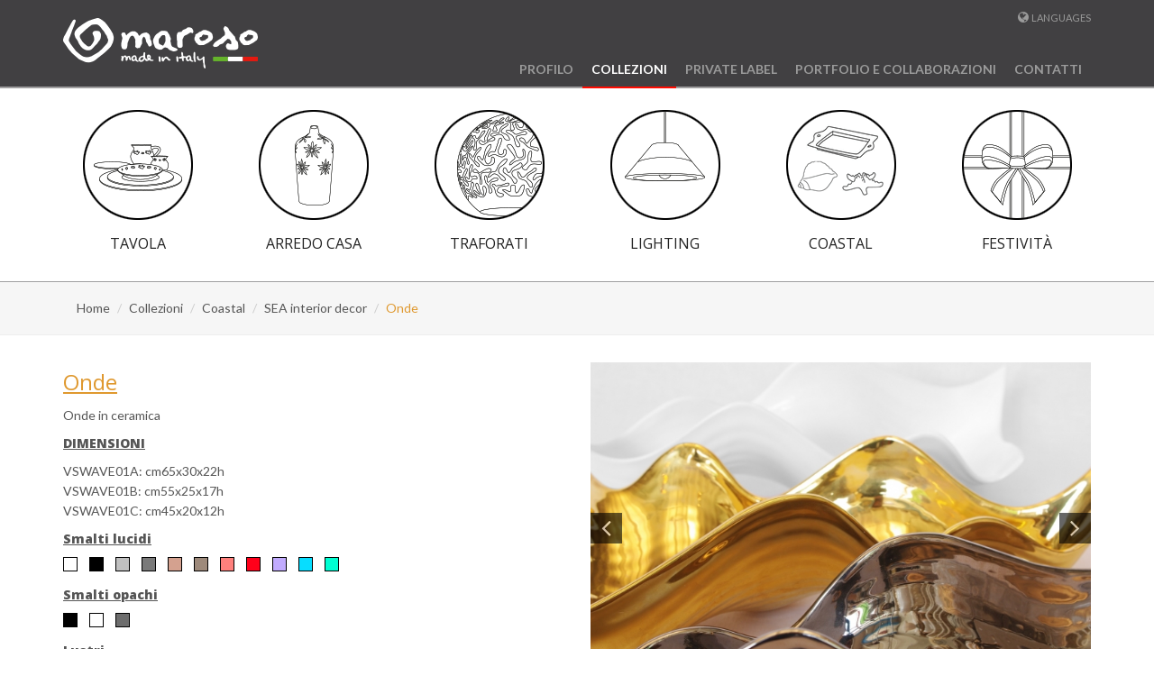

--- FILE ---
content_type: text/html; charset=utf-8
request_url: https://www.ceramichemaroso.com/it/prodotto/onde-ceramica
body_size: 4243
content:
<!DOCTYPE html>
<!--[if IE 8]> <html lang="en" class="ie8"> <![endif]-->
<!--[if IE 9]> <html lang="en" class="ie9"> <![endif]-->
<!--[if !IE]><!--> <html lang="en"> <!--<![endif]-->
<head>	
	<title>Prodotti | Ceramiche Maroso		</title>
	
	<!-- Meta -->
	<meta charset="utf-8">
	<meta http-equiv="X-UA-Compatible" content="IE=Edge,chrome=1">
	<meta name="viewport" content="width=device-width, initial-scale=1.0">
	<meta name="description" content="">
	<meta name="keywords" content="">
	<meta name="author" content="Devtek Srl">
	
	<!-- Favicon -->
	<link rel="shortcut icon" href="/favicon.png" type="image/png">

	<!-- Web Fonts -->
	<link rel='stylesheet' type='text/css' href='//fonts.googleapis.com/css?family=Open+Sans:400,300,600,800&amp;subset=cyrillic,latin'>
	<link rel='stylesheet' type='text/css' href='https://fonts.googleapis.com/css?family=Titillium+Web:400,600,700,300,900'>
	<link href="https://fonts.googleapis.com/css?family=Lato:300,400,700,900" rel="stylesheet">
	<!-- CSS Global Compulsory -->
	<link rel="stylesheet" href="/assets/plugins/bootstrap/css/bootstrap.min.css">
	<link rel="stylesheet" href="/assets/css/style.css">

	<!-- CSS Header and Footer -->	
	<link rel="stylesheet" href="/assets/css/headers/header-default.css">
	<link rel="stylesheet" href="/assets/css/footers/footer-v1.css">

	<!-- CSS Implementing Plugins -->
	<link rel="stylesheet" href="/assets/plugins/animate.css">
	<link rel="stylesheet" href="/assets/plugins/line-icons/line-icons.css">
	<link rel="stylesheet" href="/assets/plugins/font-awesome/css/font-awesome.min.css">	
	<link rel="stylesheet" href="/assets/plugins/fancybox/source/jquery.fancybox.css">
	
	<link rel="stylesheet" href="/assets/css/pages/portfolio-v1.css">
<link rel="stylesheet" href="/assets/plugins/owl-carousel/owl-carousel/owl.carousel.css">
	
	<!-- CSS Slider -->
	<link rel="stylesheet" href="/assets/plugins/revolution-slider/rs-plugin/css/settings.css" type="text/css" media="screen">	
	<!--[if lt IE 9]><link rel="stylesheet" href="/assets/plugins/revolution-slider/rs-plugin/css/settings-ie8.css" type="text/css" media="screen"><![endif]-->
			
	
	<!-- CSS Customization -->
	<link rel="stylesheet" href="/assets/css/custom.css?_696a07cbd6238">
</head>

<body class="header-fixed">
	<div class="wrapper">
	<!--=== Header ===-->
		<div class="header">
			<div class="container">
				<!-- Logo -->
				<a class="logo" href="/it">
					<img src="/assets/img/logo.png" alt="Ceramiche Maroso snc">
				</a>
				<!-- End Logo -->

				<!-- Topbar -->
				<div class="topbar">
					<ul class="loginbar pull-right">
						<li class="hoverSelector">
							<i class="fa fa-globe"></i>
							<a>Languages</a>
							<ul class="languages hoverSelectorBlock">
																<li class="active">
									<a href="/it">Italiano  <i class="fa fa-check"></i></a>
								</li>
																<li>
									<a href="/en">English </a>
								</li>
																<li>
									<a href="/ru">русский </a>
								</li>
															</ul>
						</li>
						<!-- <li class="topbar-devider"></li>
						<li><a href="page_faq.html">Help</a></li>
						<li class="topbar-devider"></li>
						<li><a href="page_login.html">Login</a></li> -->
					</ul>
				</div>
				<!-- End Topbar -->

				<!-- Toggle get grouped for better mobile display -->
				<button type="button" class="navbar-toggle" data-toggle="collapse" data-target=".navbar-responsive-collapse">
					<span class="sr-only">Toggle navigation</span>
					<span class="fa fa-bars"></span>
				</button>
				<!-- End Toggle -->
			</div><!--/end container-->

			<!-- Collect the nav links, forms, and other content for toggling -->
			<div class="collapse navbar-collapse mega-menu navbar-responsive-collapse">
				<div class="container">
					<ul class="nav navbar-nav">
						
						<li class="">
							<a href="/it/profilo">
								Profilo							</a>					
						</li>
						
						<li class="active">
							<a href="/it/collezioni">
								Collezioni							</a>					
						</li>
						
						<li class="">
							<a href="/it/private-label">
								Private Label							</a>					
						</li>
						
						<li class="">
							<a href="/it/portfolio">
								Portfolio e Collaborazioni							</a>					
						</li>
						
						<li class="">
							<a href="/it/contatti">
								Contatti							</a>					
						</li>
					</ul>
				</div><!--/end container-->
			</div><!--/navbar-collapse-->
		</div>
		<!--=== End Header ===-->	<div class="container content-xs">
	<div class="row collections collections-v2">
				<div class="col-md-2">
			<div class="text-center">
				<a href="/it/collezioni/tavola">
					<img src="/uploads/source/admin/category/coll01.png">
					<h4>Tavola</h4>
				</a>
			</div>
		</div>
				<div class="col-md-2">
			<div class="text-center">
				<a href="/it/collezioni/arredo-casa">
					<img src="/uploads/source/admin/category/coll02.png">
					<h4>Arredo casa</h4>
				</a>
			</div>
		</div>
				<div class="col-md-2">
			<div class="text-center">
				<a href="/it/collezioni/traforati">
					<img src="/uploads/source/admin/category/coll03.png">
					<h4>Traforati</h4>
				</a>
			</div>
		</div>
				<div class="col-md-2">
			<div class="text-center">
				<a href="/it/collezioni/lighting">
					<img src="/uploads/source/admin/category/coll04.png">
					<h4>Lighting</h4>
				</a>
			</div>
		</div>
				<div class="col-md-2">
			<div class="text-center">
				<a href="/it/collezioni/coastal">
					<img src="/uploads/source/admin/category/coll05.png">
					<h4>Coastal</h4>
				</a>
			</div>
		</div>
				<div class="col-md-2">
			<div class="text-center">
				<a href="/it/collezioni/festivita">
					<img src="/uploads/source/admin/category/coll06.png">
					<h4>Festività</h4>
				</a>
			</div>
		</div>
				
	</div>
</div>

<div class="breadcrumb-wrapper margin-bottom-30">
	<div class="container">
		<ol class="breadcrumb">	
		  <li>Home</li>
		  <li>Collezioni</li>
		  <li>Coastal</li>
		  <li>SEA interior decor</li>
		  <li class="active">Onde</li>  
		</ol>
	</div>
</div>

<div class="container product-info">
	<div class="row">
		<div class="col-sm-6">
			<h2>Onde</h2>
			<p>Onde in ceramica</p>
			<h5>DIMENSIONI</h5>
			<p>VSWAVE01A: cm65x30x22h<br />
VSWAVE01B: cm55x25x17h<br />
VSWAVE01C: cm45x20x12h</p>
			
						<h5>Smalti lucidi</h5>
			<ul class="list-inline list-unstyled list-colorset">			
								<li><span data-toggle="tooltip" data-placement="top" title="bianco " class="color" style="background: #ffffff"></span></li>
								<li><span data-toggle="tooltip" data-placement="top" title="nero" class="color" style="background: #000000"></span></li>
								<li><span data-toggle="tooltip" data-placement="top" title="grigio chiaro" class="color" style="background: #c0c0c0"></span></li>
								<li><span data-toggle="tooltip" data-placement="top" title="grigio scuro" class="color" style="background: #7a7a7a"></span></li>
								<li><span data-toggle="tooltip" data-placement="top" title="sabbia" class="color" style="background: #d4a18f"></span></li>
								<li><span data-toggle="tooltip" data-placement="top" title="tortora" class="color" style="background: #9e8a7b"></span></li>
								<li><span data-toggle="tooltip" data-placement="top" title="rosa antico" class="color" style="background: #ff807c"></span></li>
								<li><span data-toggle="tooltip" data-placement="top" title="rosso ciliegia" class="color" style="background: #ff001a"></span></li>
								<li><span data-toggle="tooltip" data-placement="top" title="glicine" class="color" style="background: #c1abfe"></span></li>
								<li><span data-toggle="tooltip" data-placement="top" title="turchese" class="color" style="background: #07ddff"></span></li>
								<li><span data-toggle="tooltip" data-placement="top" title="tiffany" class="color" style="background: #00fed2"></span></li>
								
			</ul>
						<h5>Smalti opachi</h5>
			<ul class="list-inline list-unstyled list-colorset">			
								<li><span data-toggle="tooltip" data-placement="top" title="nero" class="color" style="background: #000000"></span></li>
								<li><span data-toggle="tooltip" data-placement="top" title="bianco" class="color" style="background: #ffffff"></span></li>
								<li><span data-toggle="tooltip" data-placement="top" title="grigio scuro" class="color" style="background: #6d6d6d"></span></li>
								
			</ul>
						<h5>Lustri</h5>
			<ul class="list-inline list-unstyled list-colorset">			
								<li><span data-toggle="tooltip" data-placement="top" title="oro" class="color" style="background: #ffc600"></span></li>
								<li><span data-toggle="tooltip" data-placement="top" title="argento" class="color" style="background: #9c9c9c"></span></li>
								<li><span data-toggle="tooltip" data-placement="top" title="rame" class="color" style="background: #ba553a"></span></li>
								<li><span data-toggle="tooltip" data-placement="top" title="platino" class="color" style="background: #424242"></span></li>
								
			</ul>
						<h5>Finitura madreperlata</h5>
			<ul class="list-inline list-unstyled list-colorset">			
								<li><span data-toggle="tooltip" data-placement="top" title="bianco" class="color" style="background: #ffffff"></span></li>
								<li><span data-toggle="tooltip" data-placement="top" title="arancio" class="color" style="background: #ff6a03"></span></li>
								<li><span data-toggle="tooltip" data-placement="top" title="marrone" class="color" style="background: #914b24"></span></li>
								
			</ul>
					</div>
		<div class="col-sm-6">
			<div class="carousel slide carousel-v1" id="myCarousel">
				<div class="carousel-inner">
										<div class="item active">
						<img alt="" src="/uploads/cache/admin/onde/IMGP5657_mod_1_720_x_480.jpg">						
					</div>
										<div class="item ">
						<img alt="" src="/uploads/source/admin/onde/onde.png">						
					</div>
										
				</div>
								<div class="carousel-arrow">
					<a data-slide="prev" href="#myCarousel" class="left carousel-control">
						<i class="fa fa-angle-left"></i>
					</a>
					<a data-slide="next" href="#myCarousel" class="right carousel-control">
						<i class="fa fa-angle-right"></i>
					</a>
				</div>
							</div>
		</div>
	</div>	
</div>

<div class="container">
<!-- Recent Works -->
<div class="owl-carousel-v1 owl-work-v1 margin-bottom-40">
	<div class="headline"><h2 class="pull-left">Coastal</h2>
		<div class="owl-navigation">
			<div class="customNavigation">
				<a class="owl-btn prev-v2"><i class="fa fa-angle-left"></i></a>
				<a class="owl-btn next-v2"><i class="fa fa-angle-right"></i></a>
			</div>
		</div><!--/navigation-->
	</div>

	<div class="owl-recent-works-v1">
				<div class="item">
			<a href="/it/prodotto/conchiglia-cornucopi">
				<em class="overflow-hidden">
					<img class="img-responsive" src="/uploads/cache/admin/conchiglia_cornucopia/4b._COCORN01A__COCORN01B__COCORN01C_2_copia_c720_x_480.jpg" alt="">
				</em>					
			</a>
		</div>
				<div class="item">
			<a href="/it/prodotto/conchiglia-giromare">
				<em class="overflow-hidden">
					<img class="img-responsive" src="/uploads/cache/admin/conchiglia_giromare/Immagine_copia_c720_x_480.jpg" alt="">
				</em>					
			</a>
		</div>
				<div class="item">
			<a href="/it/prodotto/conchiglia-aperta">
				<em class="overflow-hidden">
					<img class="img-responsive" src="/uploads/cache/admin/conchiglia_aperta/1b._COAP01A__COAP01B__COAP01C_2_copia_c720_x_480.jpg" alt="">
				</em>					
			</a>
		</div>
				<div class="item">
			<a href="/it/prodotto/conchiglia-corno">
				<em class="overflow-hidden">
					<img class="img-responsive" src="/uploads/cache/admin/conchiglia_corno/4c._COCORN02A__COCORN02B_COCORN02C_copia_c720_x_480.jpg" alt="">
				</em>					
			</a>
		</div>
				<div class="item">
			<a href="/it/prodotto/it-595615d42d5b0">
				<em class="overflow-hidden">
					<img class="img-responsive" src="/uploads/cache/admin/tavola_corallo/43__459x_copia_c720_x_480.jpg" alt="">
				</em>					
			</a>
		</div>
				<div class="item">
			<a href="/it/prodotto/conchiglia-riccia">
				<em class="overflow-hidden">
					<img class="img-responsive" src="/uploads/cache/admin/conchiglia_riccia/Schermata_20170314_alle_12.21.15_c720_x_480.png" alt="">
				</em>					
			</a>
		</div>
				<div class="item">
			<a href="/it/prodotto/conchiglia-ponte">
				<em class="overflow-hidden">
					<img class="img-responsive" src="/uploads/cache/admin/conchiglia_ponte/_MG_7009_1_c720_x_480.jpg" alt="">
				</em>					
			</a>
		</div>
				<div class="item">
			<a href="/it/prodotto/conchiglia-raggiosol">
				<em class="overflow-hidden">
					<img class="img-responsive" src="/uploads/cache/admin/conchiglia_raggiodisole/IMGP5528_mod_c720_x_480.jpg" alt="">
				</em>					
			</a>
		</div>
				<div class="item">
			<a href="/it/prodotto/conchiglia-ventaglio">
				<em class="overflow-hidden">
					<img class="img-responsive" src="/uploads/cache/admin/conchiglia_ventaglioalto/8b._COVNA01A__COVNA01B_copia_c720_x_480.jpg" alt="">
				</em>					
			</a>
		</div>
				<div class="item">
			<a href="/it/prodotto/conchiglia-chiocciol">
				<em class="overflow-hidden">
					<img class="img-responsive" src="/uploads/cache/admin/conchiglia_chiocciola/_MG_7105_c720_x_480.jpg" alt="">
				</em>					
			</a>
		</div>
				<div class="item">
			<a href="/it/prodotto/ventaglio-basso">
				<em class="overflow-hidden">
					<img class="img-responsive" src="/uploads/cache/admin/conchiglia_ventagliobasso/10b._COVNB01A_COVNB01B_c720_x_480.jpg" alt="">
				</em>					
			</a>
		</div>
				<div class="item">
			<a href="/it/prodotto/conchiglia-fusino">
				<em class="overflow-hidden">
					<img class="img-responsive" src="/uploads/cache/admin/conchiglia_fusino/6._COCY01__COFU01_c720_x_480.jpeg" alt="">
				</em>					
			</a>
		</div>
				<div class="item">
			<a href="/it/prodotto/conchiglia-scorpio">
				<em class="overflow-hidden">
					<img class="img-responsive" src="/uploads/cache/admin/conchiglia_scorpio/53_copia_c720_x_480.jpg" alt="">
				</em>					
			</a>
		</div>
				<div class="item">
			<a href="/it/prodotto/conchiglia-stromboli">
				<em class="overflow-hidden">
					<img class="img-responsive" src="/uploads/cache/admin/conchiglia_stromboli/53_copia_c720_x_480.jpg" alt="">
				</em>					
			</a>
		</div>
				<div class="item">
			<a href="/it/prodotto/stella-mare">
				<em class="overflow-hidden">
					<img class="img-responsive" src="/uploads/cache/admin/stella_mare/_MG_7043_copia_c720_x_480.jpg" alt="">
				</em>					
			</a>
		</div>
				<div class="item">
			<a href="/it/prodotto/riccio-mare">
				<em class="overflow-hidden">
					<img class="img-responsive" src="/uploads/cache/admin/riccio_mare/_MG_7043_copia_3_c720_x_480.jpg" alt="">
				</em>					
			</a>
		</div>
				<div class="item">
			<a href="/it/prodotto/it-59561a19b6ad3">
				<em class="overflow-hidden">
					<img class="img-responsive" src="/uploads/cache/admin/conchiclia_arca/IMGP5705_mod_copia_c720_x_480.jpg" alt="">
				</em>					
			</a>
		</div>
				<div class="item">
			<a href="/it/prodotto/conchiglia-turbo">
				<em class="overflow-hidden">
					<img class="img-responsive" src="/uploads/cache/admin/conchiglia_turbo/CONCHIGLIE_MISTE_copia_1_c720_x_480.jpg" alt="">
				</em>					
			</a>
		</div>
				<div class="item">
			<a href="/it/prodotto/conchiglia-tortiglio">
				<em class="overflow-hidden">
					<img class="img-responsive" src="/uploads/cache/admin/conchiglia_tortiglione/7._copia_2_c720_x_480.jpg" alt="">
				</em>					
			</a>
		</div>
				<div class="item">
			<a href="/it/prodotto/conchiglie-varie">
				<em class="overflow-hidden">
					<img class="img-responsive" src="/uploads/cache/admin/conchilgie_varie/7._copia_c720_x_480.jpg" alt="">
				</em>					
			</a>
		</div>
				<div class="item">
			<a href="/it/prodotto/onde-ceramica">
				<em class="overflow-hidden">
					<img class="img-responsive" src="/uploads/cache/admin/onde/IMGP5657_mod_c720_x_480.jpg" alt="">
				</em>					
			</a>
		</div>
							
	</div>
</div>
<!-- End Recent Works -->
</div>


	<!--=== Footer v1 ===-->
<div id="footer-v1" class="footer-v1">
	<div class="footer">
		<div class="container">
			<div class="row">
				<div class="col-md-3 md-margin-bottom-40">					
					<div class="text-center">
						<a href="/it">						
							<img id="logo-footer" class="footer-logo img-responsive" src="/assets/img/footer-logo.png" alt="">
						</a>						
					</div>
				</div>
				<div class="col-md-3 md-margin-bottom-40">
					<div class="text-center">
						<a href="https://www.youtube.com/embed/O_WvfaoLgTA?autoplay=1&rel=0" class="fancybox.iframe link-video">
							<img src="/assets/img/play.png" alt="Video">
							<p>VIDEO AZIENDALE</p>
						</a>						
					</div>		
					
					<hr>	
							
					<div class="text-center">
						<a title="Facebook" href="https://www.facebook.com/Ceramiche-Maroso-447111365305347/"><img src="/assets/img/facebook.png" alt="Facebook" /></a>&nbsp;&nbsp;&nbsp;&nbsp;
						<a title="Instagram" href="https://www.instagram.com/ceramiche_maroso/"><img src="/assets/img/instagram.png" alt="Pinterest" /></a>
					</div>
				</div>
				
				<div class="col-md-3 md-margin-bottom-40">
					<div class="headline">
						<h2>Link utili</h2>
					</div>
					<ul class="list-unstyled link-list">
						<li><a href="/it/profilo">profilo</a><i class="fa fa-angle-right"></i></li>
						<li><a href="/it/collezioni">collezioni</a><i class="fa fa-angle-right"></i></li>
						<li><a href="/it/private-label">private label</a><i class="fa fa-angle-right"></i></li>
						<li><a href="/it/portfolio">portfolio</a><i class="fa fa-angle-right"></i></li>
						<li><a href="/it/contatti">contatti</a><i class="fa fa-angle-right"></i></li>
					</ul>
				</div>
				
				<div class="col-md-3 md-margin-bottom-40">
					<div class="headline">
						<h2>Contatti</h2>
					</div>
					<address class="md-margin-bottom-40">
					Ceramiche Maroso snc<br>
					Phone: <span class="color">+39 (0) 424 590662</span><br>
					Fax: <span class="color">+39 (0) 424 590662</span><br>
					Email:  <a href="mailto:info@ceramichemaroso.com">info@ceramichemaroso.com</a><br>
					<!-- PEC:  <a href="mailto:ceramichemaroso@pec.ceramichemaroso.com">ceramichemaroso@pec.ceramichemaroso.com</a><br> -->
					Address:  Via dell'Olmo, 49<br>
					36055 Nove (VI) ITALIA<br>
					P.Iva / C.F. : 02888500242					</address>
				</div>
			</div>
		</div>
	</div>
	<!--/footer-->

	<div class="copyright">
		<div class="container">
			<div class="row">
				<div class="col-md-6">
					<p>
						2015 &copy; All Rights Reserved. <a href="/it/privacy">Privacy Policy</a> |
						<a href="/it/cookie">Cookie Policy</a>
					</p>
				</div>
			</div>
		</div>
	</div>
	<!--/copyright-->
</div>
<!--=== End Footer v1 ===-->	</div>
	<!-- JS Global Compulsory -->
	<script type="text/javascript" src="/assets/plugins/jquery/jquery.min.js"></script>
	<script type="text/javascript" src="/assets/plugins/jquery/jquery-migrate.min.js"></script>
	<script type="text/javascript" src="/assets/plugins/bootstrap/js/bootstrap.min.js"></script>
	<!-- JS Implementing Plugins -->
	<script type="text/javascript" src="/assets/plugins/back-to-top.js"></script>
	<script type="text/javascript" src="/assets/plugins/smoothScroll.js"></script>
	<script type="text/javascript" src="/assets/plugins/jquery.parallax.js"></script>
	<script type="text/javascript" src="/assets/plugins/fancybox/source/jquery.fancybox.pack.js"></script>
	<!-- JS Slider -->	
	<script type="text/javascript" src="/assets/plugins/revolution-slider/rs-plugin/js/jquery.themepunch.tools.min.js"></script>
	<script type="text/javascript" src="/assets/plugins/revolution-slider/rs-plugin/js/jquery.themepunch.revolution.min.js"></script>
	
	<!-- JS Customization -->
	<script type="text/javascript" src="/assets/js/custom.js"></script>
	<!-- JS Page Level -->
	<script type="text/javascript" src="/assets/js/app.js"></script>		
	<script type="text/javascript">
		jQuery(document).ready(function() {
			App.init();			
			$(".link-video").fancybox();		
	  });			
	</script>
	<!--[if lt IE 9]>
		<script src="/assets/plugins/respond.js"></script>
		<script src="/assets/plugins/html5shiv.js"></script>
		<script src="/assets/plugins/placeholder-IE-fixes.js"></script>
	<![endif]-->
	<script type="text/javascript" src="/assets/plugins/owl-carousel/owl-carousel/owl.carousel.js"></script>
<script>    
	jQuery(document).ready(function() {
    	var owl = jQuery(".owl-recent-works-v1");
        owl.owlCarousel({
            items: [4],
            itemsDesktop : [1000,4],
            itemsDesktopSmall : [900,3],
            itemsTablet: [600,2],
            itemsMobile : [479,1],
            slideSpeed: 1000
        });
        jQuery(".next-v2").click(function(){
            owl.trigger('owl.next');
        })
        jQuery(".prev-v2").click(function(){
            owl.trigger('owl.prev');
        })
        $('[data-toggle="tooltip"]').tooltip()
    });    
</script>
</body>

--- FILE ---
content_type: text/css
request_url: https://www.ceramichemaroso.com/assets/css/custom.css?_696a07cbd6238
body_size: 1842
content:
body, .tooltip {
	font-family: 'Lato', sans-serif;
	font-size: 14px;
}
.header {
	background: #414042;
	border-bottom-color:#9f9e9f;
}
.header .topbar ul.loginbar > li > a, 
.header .topbar ul.loginbar > li > a:hover {
	color:#9b9b9b;
}
.header .topbar ul.loginbar li i.fa {
	color:#9b9b9b;
}
.header .topbar ul.loginbar li.topbar-devider {
	border-color:  #9b9b9b
}	
.header .navbar-nav > li > a {    
    font-size: 14px;
    font-weight: 700;
    color: #9b9b9b;
}
@media (min-width: 992px) {
	.header .navbar-nav > li:hover > a {
	    color: #FFF;
	}
	.header .navbar-nav > li > a:hover, 
	.header .navbar-nav > .active > a {
	    bottom: -2px;
	    position: relative;
	    border-color: #ff0b00;
	    color: #fff;
	}
	.header .navbar-nav > li > a {
	    bottom: -2px;
	    position: relative;
	    padding: 9px 10px 9px 10px;
	}	
}
.header .navbar-toggle,
.header .navbar-toggle:hover {
	background: #901a03!important;
	border-color: #901a03!important;
}
@media (max-width: 991px) {
	.header .navbar-nav > .active > a, 
	.header .navbar-nav > .active > a:hover, 
	.header .navbar-nav > .active > a:focus {
	    background: #901a03;
	    color: #fff !important;
	}
	.header .navbar-nav > li > a:hover {
	    color: #fff;
	    background-color: #555555;
	}
	.header .navbar-nav > li a {
	    border-bottom: solid 1px #555;
	}
}
.logo {
	float:left;
}
@media (max-width: 991px) {
	.logo img {
		max-width: 150px;
	}
}
.btn-u {
	background: #df982e;
	color: #000;	
}
.btn-u:hover, 
.btn-u:focus, 
.btn-u:active, 
.btn-u.active {
    background: #e79e31;
    color: #000;
}
.subtitle-v1 {
	font-size: 20px;
	color: #414042;
}

h1.title-v2.title-center:after, 
h2.title-v2.title-center:after, 
h3.title-v2.title-center:after {
    left: 50%;
    width: 80px;
    margin-left: -40px;
}

h2.title-v2 {
	margin-bottom: 60px;
	font-size: 48px;
	font-weight: 300;
	line-height: 48px;
}

h2.title-v2:after {
    left: 0;
    width: 80px;
    height: 8px;
    content: " ";
    bottom: -30px;
    background: #414042;
    position: absolute;
}

.services h4 {
	margin-top: 10px;
	text-transform: uppercase;
	font-size: 16px;
	line-height: 24px;
}

.parallax-collections {    
    z-index: 1;
    height: auto;
    padding: 80px 0;
    overflow: hidden;
    text-align: center;
    position: relative;
    background: url(../img/bg-coll.jpg) 50% 0 fixed;
    background-size: cover;
}

.parallax-collections h2.title-v2 {
	color: #fff;
}

.parallax-collections h2.title-v2:after {
	background: #fff;
}

.parallax-collections p {
	color: #fff;
	font-size: 20px;
	font-weight: 300;
	line-height: 26px;
}
 
 .collections h4 {
	margin-top: 10px;
	text-transform: uppercase;
	font-size: 16px;
	line-height: 24px;
	color: #fff;
}

.collections-v2 h4 {
	color: #222;
}

 .collections a,
 .collections a:hover,
 .collections a:focus {
 	text-decoration: none;
 }

.yellow {
	color: #df982e;
}

.headline h2, .headline h3, .headline h4 {
	border-color: #df982e;
}

.footer a,
.footer a:focus,
.footer a:hover,
.copyright a,
.copyright a:focus,
.copyright a:hover {
	color:#df982e;
}

.footer-v1 .footer {
    background: #414042;
}

.footer hr {
	border-color: #4f4e50;
	margin: 20px 0;
}

.logo-footer-text {
	padding: 50px 40px 0 220px;
}

.footer a.link-video p {
	margin-top: 5px;	
}

.footer a.link-video ,
.footer a.link-video:hover,
.footer a.link-video:focus {
	color: #a0a0a1;
	text-decoration: none;
}

.revolution-mch-1:after {
	background: rgba(0,0,0,0);
}

.tp-caption {	
	padding: 20px 40px;
	background: rgba(0,0,0,.6);
}
.tp-caption h3 {
	color: #fff;
}

.tp-caption p {
	color: #fff;	
}
@media (max-width: 991px) {
	.tp-caption {	
				
	}
	.tp-caption h3 {
		font-size: 22px;
		font-weight: 600;
		margin: 5px;
	}
	
	.tp-caption p {
		display: none;
	}
}
@media (min-width: 992px) {
	.tp-caption {	
		padding: 20px 40px;
		background: rgba(0,0,0,.6);
	}
	
	.tp-caption h3 {
		font-size: 60px;
		color: #fff;
		font-weight: 700;
		text-align: center;
		line-height: 38px;
		margin-bottom: 30px;
		letter-spacing: 3px;
	}
	
	.tp-caption p {
		font-size: 26px;
		color: #fff;
		font-weight: 300;
		text-align: center;
	}
}
.content-v1 .headline-left .headline-brd {
	color: #472c03;
	font-size: 32px;
	line-height: 34px;
}

.content-v1 .headline-left .headline-brd:after {
    left: 1px;
    z-index: 1;
    width: 200px;
    height: 2px;
    content: " ";
    bottom: -5px;
    position: absolute;
    background: #472c03;
}

.content-v1 .headline-left p {
	color: #472c03;
	font-size: 16px;
}

.content-v1 .btn-u {
	background: #472c03;
	border: 1px solid #472c03;
	color: #fff;
}

.content-v1 .btn-u:hover {
	background: #fff;
	border: 1px solid #472c03;
	color: #472c03;
}

.content-v1 .btn-u.btn-u-dark {
	background: #fff;
	border: 1px solid #472c03;
	color: #472c03;
}

.content-v1 .btn-u.btn-u-dark:hover {
	background: #472c03;
	border: 1px solid #472c03;
	color: #fff;
}
.breadcrumbs-v3 {
	background-repeat: no-repeat;
    background-size: cover;
    background-position: center center;
}
p.text-v1,
div.text-v1 p {
	font-size: 16px;
	line-height: 32px;
}
div.text-v1 h3 {
	font-size: 42px;
	line-height: 52px;
	text-decoration: underline;
	font-weight: bold;
}
div.text-v2 p {
	font-size: 16px;
	line-height: 32px;
}
div.text-v2 h3 {
	font-size: 32px;
	line-height: 40px;
	text-decoration: underline;
	font-weight: 300;
	text-transform: uppercase;
}
.bg-darkgrey {
	background: #414042;	
}
.bg-darkgrey p {
	color: #fff;
}
.bg-lightgrey {
	background: #e9e9ea;	
}
.bg-lightgrey p {
	color: #555555;
}
.bg-grey {
	background: #939598;	
}
.bg-grey p {
	color: #fff;
}
.bg-grey div.text-v2 h3 {
	color: #fff;
}
.slogan-v1 {	
	font-size: 52px;
	color: #fff;
	padding-right: 40px;
	font-weight: bold;
}
.bg-v1 {
	background-image: url('../img/bg-v1.png');
	background-position: 30px center;
	background-repeat: no-repeat;
}
.text-red {
	color: #901a03;
}

.parallax-lavorations {    
    z-index: 1;
    height: auto;
    padding: 80px 0;
    overflow: hidden;
    text-align: center;
    position: relative;
    background: url(../img/bg-lav.jpg) 50% 0 fixed;
    background-size: cover;
}

.parallax-lavorations h3 {
	font-size: 52px;
	color: #fff;	
	font-weight: bold;
	margin-bottom: 40px;
}

.parallax-lavorations p {
	font-size: 26px;
	color: #fff;
	text-decoration: underline;
	font-weight: 300;
}

.parallax-lavorations .btn-u {
	background: #df982e;
	color: #000;
	font-weight: bold;
	margin: 20px 0 0 0;	
}

.breadcrumbs-caption {
	background: rgba(0,0,0,.5);
	display: inline-block;
	padding: 10px 30px;
	color: #fff;
	font-size: 38px;
	line-height: 46px;
	font-weight: 300;
}

.bordered-bottom {
	border-bottom: 1px solid #e9e9ea;
}
.subtitle-v2 {
	font-size: 20px;
	font-weight: 400;
	line-height: 26px;
}

.who li i {
	color: #901a03;
}

.fancybox-skin {
	border-radius: 0;
}

.view {
	box-shadow: none;
}

@media (min-width: 992px) {
	.portfolio-4-columns .mask p {
	    display: block;
	}
}

.view-tenth h2 {
	margin-top: 10px;
	color:#fff;
	border-color:#fff;
}

.view-tenth p {
	color:#fff;
}

.view a.info:hover {
	background-color: #FFF;
	color:#000;
}

.view-tenth:hover .mask  {
	background-color: rgba(86,45,2,.6);
	color:#fff;
}

.view a.info {
	margin-top: 0;
}

.breadcrumb-wrapper  {
	background: #f6f6f6;
	border-top: 1px solid #9f9fa0;
	border-bottom: 1px solid #eeeeee;
}
.breadcrumb li.active, 
.breadcrumb li a:hover {
	color: #df982e;
}
.product-info h2 {
	color: #df982e;
	text-decoration: underline;
}
.product-info h5  {
	font-size: 14px;
	font-weight: bold;
	text-decoration: underline;
}
.owl-work-v1 .item a:hover img {
    opacity: 0.8;
    /*transform: none;*/
}
.owl-btn:hover {
    color: #fff;
    background: #df982e;
}
.list-colorset .color {
	display: block;
	width: 16px;
	height: 16px;
	border: 1px solid #000;
	cursor: pointer;
}
#filters-container>a {
	display: inline-block;
	padding: 0 10px;
	color: #222;
	text-transform: uppercase;
	border-left: 1px solid #ccc;
}
#filters-container>a:hover,
#filters-container>a.active {
	color: #df982e;
}
#filters-container>a:LAST-CHILD {
	border-right: 1px solid #ccc;
}
.portfolio-4-columns {
	transition: all 1s ease-in;
}
#topcontrol:hover {
    color: #fff;
    background: #df982e;
    transition: all 0.3s ease-in-out;
}
@media (min-width: 992px) {
	.portfolio-4-columns .mask h2 {		
		line-height: 22px;
	}
	.portfolio-4-columns .mask p {
		margin-bottom: 0;
	}
}

--- FILE ---
content_type: application/javascript
request_url: https://www.ceramichemaroso.com/assets/js/custom.js
body_size: 260
content:
function autoHeightColumn(selector) {	
	try {
		var heights = $(selector).map(function (){return $(this).height();}).get();		
		var maxHeight = Math.max.apply(null, heights);		
		var paddingTop = parseInt($(selector).css('padding-top').replace("px", ""));
		var paddingBotton = parseInt($(selector).css('padding-top').replace("px", ""));				
		$(selector).css('min-height', (maxHeight + paddingTop + paddingBotton) + 'px');	
	}
	catch(e) {}
}

$(function(){
	jQuery(".fancybox").fancybox({
	    groupAttr: 'data-rel',
	    prevEffect: 'fade',
	    nextEffect: 'fade',
	    openEffect  : 'elastic',
	    closeEffect  : 'fade',
	    closeBtn: true,
	    helpers: {
	        title: {
	                type: 'float'
	            }
	        }
    });
});